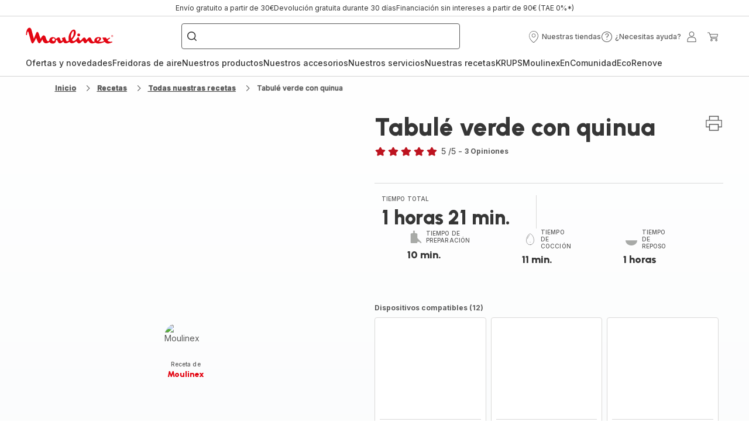

--- FILE ---
content_type: image/svg+xml; charset=utf-8
request_url: https://twicpics.moulinex.es/https://sebplatform.api.groupe-seb.com/statics/10c5068b-c81d-47fe-b20c-fa5243c3a64d.jpeg?w=1920&fit=scale&twic=v1/output=preview
body_size: 2685
content:
<svg xmlns="http://www.w3.org/2000/svg" width="1362" height="1600"><filter id="f" color-interpolation-filters="sRGB"><feGaussianBlur stdDeviation="59.048454"/><feComponentTransfer><feFuncA type="table" tableValues="1 1"/></feComponentTransfer></filter><image xmlns:f="http://www.w3.org/1999/xlink" preserveAspectRatio="none" width="1362" height="1600" filter="url(#f)" f:href="[data-uri]"/></svg>

--- FILE ---
content_type: image/svg+xml; charset=utf-8
request_url: https://twicpics.moulinex.es/https://sebplatform.api.groupe-seb.com/statics/f3ac44cc-0c40-4ac1-afb7-24a9beaea2f6.jpg?w=1920&fit=scale&twic=v1/output=preview
body_size: 2617
content:
<svg xmlns="http://www.w3.org/2000/svg" width="1080" height="1440"><filter id="f" color-interpolation-filters="sRGB"><feGaussianBlur stdDeviation="49.88306"/><feComponentTransfer><feFuncA type="table" tableValues="1 1"/></feComponentTransfer></filter><image xmlns:f="http://www.w3.org/1999/xlink" preserveAspectRatio="none" width="1080" height="1440" filter="url(#f)" f:href="[data-uri]"/></svg>

--- FILE ---
content_type: image/svg+xml; charset=utf-8
request_url: https://twicpics.moulinex.es/https://sebplatform.api.groupe-seb.com/statics/f89731a3-9927-45c7-a790-799b98e41804.jpg?w=1920&fit=scale&twic=v1/output=preview
body_size: 2306
content:
<svg xmlns="http://www.w3.org/2000/svg" width="1181" height="787"><filter id="f" color-interpolation-filters="sRGB"><feGaussianBlur stdDeviation="38.563133"/><feComponentTransfer><feFuncA type="table" tableValues="1 1"/></feComponentTransfer></filter><image xmlns:f="http://www.w3.org/1999/xlink" preserveAspectRatio="none" width="1181" height="787" filter="url(#f)" f:href="[data-uri]"/></svg>

--- FILE ---
content_type: image/svg+xml; charset=utf-8
request_url: https://twicpics.moulinex.es/https://sebplatform.api.groupe-seb.com/statics/91437da0-7ee8-11e5-b423-005056bf6c29?w=1920&fit=scale&twic=v1/output=preview
body_size: 2584
content:
<svg xmlns="http://www.w3.org/2000/svg" width="1920" height="2213"><filter id="f" color-interpolation-filters="sRGB"><feGaussianBlur stdDeviation="82.452019"/><feComponentTransfer><feFuncA type="table" tableValues="1 1"/></feComponentTransfer></filter><image xmlns:f="http://www.w3.org/1999/xlink" preserveAspectRatio="none" width="1920" height="2213" filter="url(#f)" f:href="[data-uri]"/></svg>

--- FILE ---
content_type: image/svg+xml; charset=utf-8
request_url: https://twicpics.moulinex.es/https://sebplatform.api.groupe-seb.com/statics/c5ef3f03-56f8-4952-a42a-e98a09a2d570.JPG?w=1920&fit=scale&twic=v1/output=preview
body_size: 2204
content:
<svg xmlns="http://www.w3.org/2000/svg" width="1920" height="1280"><filter id="f" color-interpolation-filters="sRGB"><feGaussianBlur stdDeviation="62.706936"/><feComponentTransfer><feFuncA type="table" tableValues="1 1"/></feComponentTransfer></filter><image xmlns:f="http://www.w3.org/1999/xlink" preserveAspectRatio="none" width="1920" height="1280" filter="url(#f)" f:href="[data-uri]"/></svg>

--- FILE ---
content_type: application/javascript
request_url: https://www.moulinex.es/chunk-SCBKYSVG.js
body_size: 2163
content:
import{m as Z}from"./chunk-MNCDPLO7.js";import{d as te}from"./chunk-LU75CVM4.js";import{f as ee}from"./chunk-OURBZAM4.js";import{D as h,Rb as q,Vc as Q,eb as X,ha as Y,ic as G,lc as J,xa as K}from"./chunk-5IGTMUVQ.js";import{h as z,q as w}from"./chunk-VGPHD4UC.js";import{tc as W}from"./chunk-4CVROEXX.js";import{na as H}from"./chunk-GZ2BHEG6.js";import{za as $}from"./chunk-24UDMPOB.js";import{Ac as F,Gc as V,Lc as _,M as C,Mc as P,Pb as O,Qd as U,Rc as N,Ta as L,Ua as n,Va as c,Wb as s,Y as f,Yc as j,Zc as d,cb as k,f as x,fc as E,kc as D,ob as A,p as g,rd as R,sd as T,ta as v,td as b,va as I,wc as M,x as B,y as u}from"./chunk-OLZ3XIN2.js";import{a as l,b as y}from"./chunk-7BHLYYZJ.js";function ie(p,ae){if(p&1){let e=N();_(0,"sd-product-comparator",3),j("addNewProduct",function(){n(e);let t=d();return c(t.addProduct())})("deleteProduct",function(t){n(e);let r=d();return c(r.removeProduct(t))})("deleteLastProduct",function(){n(e);let t=d();return c(t.removeLastProduct())})("addProductToCart",function(t){n(e);let r=d();return c(r.addToCart(t))})("notifyProduct",function(t){n(e);let r=d();return c(r.notifyMeProduct(t))})("productClicked",function(t){n(e);let r=d();return c(r.onProductClick(t))})("productSellerModal",function(){n(e);let t=d();return c(t.openSellerModal())}),P()}if(p&2){let e=d();M("isSSR",e.isSSR)("maxProducts",e.isReadOnlyAccordion?null:e.maxProducts)("classifications",e.classifications)("entries",e.products)("promotedProduct",e.productsHasBestSeller)("compareOnLoad",e.compareOnLoad)("readonly",e.isReadOnly)("isReadOnlyAccordion",e.isReadOnlyAccordion)("brand",e.brandCorner)}}var Ee=(()=>{class p{get hostClasses(){return[this.class,"wc-component is-base"].filter(Boolean).join(" ")}constructor(e,o,t,r,a,m,i,S,oe,re){this.productComparatorService=e,this.productService=o,this.productMapper=t,this.router=r,this.cartFacadeService=a,this.cdRef=m,this.imageService=i,this.trackingService=S,this.baseStoreService=oe,this.platformId=re,this.class="",this.isUserFriendly=!1,this.brandCorner=z.default,this.compareOnLoad=!1,this.isReadOnlyAccordion=!1,this.hasLoaded=new k,this.notifyModalOpened=!1,this.isOpenedSellerModal=!1,this.notifyProduct="",this.notifyProductName="",this.currentProducts=[],this.isOpenedRecommendedModal=!1,this.isSSR=!0,this.destroy$=new x}ngOnInit(){this.productComparatorService.maxProducts$.pipe(I(this.destroy$)).subscribe(e=>{this.isNewPriceManagementActivated=this.baseStoreService.baseStore.activateNewPriceManagement,this.maxProducts=e,this.cdRef.markForCheck()})}ngOnChanges(){this.updateProductInComparator()}openSellerModal(){this.isOpenedSellerModal=!0}addProduct(){this.router.navigateByUrl(this.comparedProductsCards[0]?.category?.url)}removeProduct(e){this.productComparatorService.removeProduct(e)}removeLastProduct(){let e=this.comparedProductsCards[0]?.category?.url;this.productComparatorService.emptyProducts(),this.router.navigateByUrl(e)}addToCart(e){sessionStorage.setItem(K.ADD_TO_CART_CONTEXT,this.context);let o=this.currentProducts.find(t=>t.code===e);this.cartFacadeService.addToCartShippingType(o,1)}getProducts(e,o){return e?.filter(t=>!!t).map((t,r)=>y(l({},o[r]),{classifications:this.productMapper.classificationToProductClassification(t.classifications)}))}getHasBestSellerProduct(e){return e.findIndex(o=>o.bestSeller)+1}checkComparatorType(e){return this.isUserFriendly?e.type==="USER_FRIENDLY":e.type!=="USER_FRIENDLY"}getClassification(e){let o=[],t=e.length;return e.forEach(r=>{this.currentProducts.push(r),r?.classifications?.filter(a=>!!a&&this.checkComparatorType(a)).forEach(a=>{let m=o.findIndex(i=>i.code===a.code);m===-1?o.push(y(l({},a),{features:a.features?.filter(i=>t===1||i.comparable).map(i=>({name:i.name,code:i.code,description:i.description,type:w.media,media:this.imageService.normalizeMedia(i.picto)}))})):a.features?.filter(i=>t===1||i.comparable).forEach(i=>{o[m].features.findIndex(S=>S.code===i.code)===-1&&o[m].features.push({name:i.name,code:i.code,description:i.description,type:w.media,media:this.imageService.normalizeMedia(i.picto)})})})}),o}notifyMeProduct(e){let o=this.currentProducts.find(t=>t.code===e);this.notifyProductName=o.name,this.notifyProduct=e,this.notifyModalOpened=!0}updateProductInComparator(){this.comparedProductsCards&&(this.pdpComparator$?.unsubscribe(),this.isReadOnly=!1,this.staticComparator$=u(this.comparedProductsCards.map(e=>this.productService.get(e.code,h.COMPARATOR))).pipe(C(e=>!!e&&e.every(o=>!!o)),v(e=>{let o=e.map(t=>this.productMapper.productToProductCard(t));return u([g(e),...o])}),f(1)).subscribe(([e,...o])=>{this.classifications=this.getClassification(e),this.products=this.getProducts(e,o),this.hasLoaded.emit(),this.updateProductPrice(),this.cdRef.markForCheck()})),this.productCodes&&(this.staticComparator$?.unsubscribe(),this.isReadOnly=!0,this.pdpComparator$=u(this.productCodes.map(e=>this.productService.get(e,h.COMPARATOR))).pipe(C(e=>!!e&&e.every(o=>!!o)),v(e=>{let o=e.map(t=>this.productMapper.productToProductCard(t));return u([g(e),...o])}),f(1)).subscribe(([e,...o])=>{this.classifications=this.getClassification(e),this.products=this.getProducts(e,o),this.productsHasBestSeller=this.getHasBestSellerProduct(e),this.updateProductPrice(),this.hasLoaded.emit(),this.cdRef.markForCheck()}))}updateProductPrice(){if($(this.platformId)){let e=this.products.map(o=>this.productService.get(o.code,h.UPDATE_PRODUCT_DATA).pipe(C(t=>!!t),B(t=>this.productMapper.mergeCardUpdates(o,this.productMapper.productToCardDelta(t)))));u(e).pipe(f(1)).subscribe(o=>{let t=new Map(o.map(r=>[r.code,r]));this.products=this.products.map(r=>t.has(r.code)?l(l({},r),t.get(r.code)):r),this.isSSR=!1,this.cdRef.markForCheck()})}}ngOnDestroy(){this.staticComparator$?.unsubscribe(),this.pdpComparator$?.unsubscribe(),this.destroy$.next(),this.destroy$.complete()}onProductClick(e){this.productService.get(e,h.CARD).subscribe(o=>{let t=this.trackingService.productToEventProduct(o);this.trackingService.sendEvent("productClick",t)})}static{this.\u0275fac=function(o){return new(o||p)(s(Q),s(W),s(q),s(H),s(J),s(U),s(X),s(G),s(Y),s(A))}}static{this.\u0275cmp=E({type:p,selectors:[["wc-base-comparator"]],hostVars:2,hostBindings:function(o,t){o&2&&F(t.hostClasses)},inputs:{class:"class",isReadOnly:"isReadOnly",comparedProductsCards:"comparedProductsCards",productCodes:"productCodes",isUserFriendly:"isUserFriendly",context:"context",brandCorner:"brandCorner",compareOnLoad:"compareOnLoad",isReadOnlyAccordion:"isReadOnlyAccordion"},outputs:{hasLoaded:"hasLoaded"},features:[L],decls:3,vars:5,consts:[[3,"isSSR","maxProducts","classifications","entries","promotedProduct","compareOnLoad","readonly","isReadOnlyAccordion","brand"],[3,"isOpenedChange","isOpened"],[3,"notifyModalOpenedChange","productCode","productName","notifyModalOpened"],[3,"addNewProduct","deleteProduct","deleteLastProduct","addProductToCart","notifyProduct","productClicked","productSellerModal","isSSR","maxProducts","classifications","entries","promotedProduct","compareOnLoad","readonly","isReadOnlyAccordion","brand"]],template:function(o,t){o&1&&(D(0,ie,1,9,"sd-product-comparator",0),_(1,"sd-product-seller-modal",1),b("isOpenedChange",function(a){return T(t.isOpenedSellerModal,a)||(t.isOpenedSellerModal=a),a}),P(),_(2,"wc-product-notification-modal",2),b("notifyModalOpenedChange",function(a){return T(t.notifyModalOpened,a)||(t.notifyModalOpened=a),a}),P()),o&2&&(V(t.maxProducts&&t.classifications&&t.products?0:-1),O(),R("isOpened",t.isOpenedSellerModal),O(),M("productCode",t.notifyProduct)("productName",t.notifyProductName),R("notifyModalOpened",t.notifyModalOpened))},dependencies:[te,ee,Z],encapsulation:2,changeDetection:0})}}return p})();export{Ee as a};
//# sourceMappingURL=chunk-SCBKYSVG.js.map
